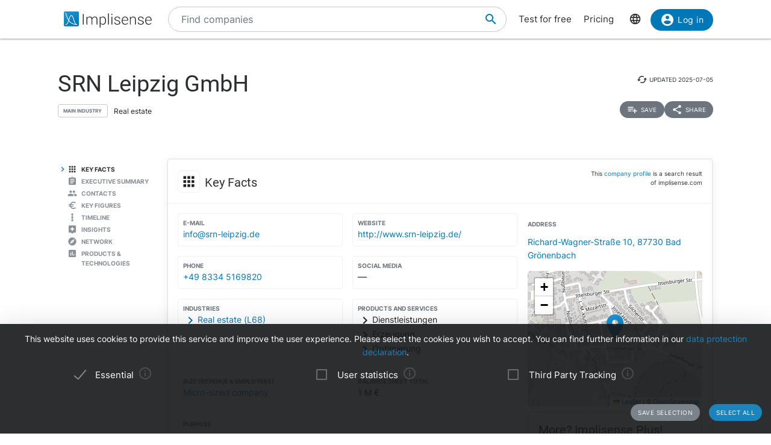

--- FILE ---
content_type: text/html; charset=utf-8
request_url: https://implisense.com/en/companies/srn-leipzig-gmbh-bad-groenenbach-DEM6WPABZU55
body_size: 20601
content:
<!DOCTYPE html><html data-cookie-version="v1" lang="en"><head><meta charset="utf-8" /><base href="/" /><link rel="canonical" href="https://implisense.com/en/companies/srn-leipzig-gmbh-bad-groenenbach-DEM6WPABZU55"/><meta content="width=device-width, initial-scale=1" name="viewport" /><title>SRN Leipzig GmbH | Implisense</title><meta content="Discover SRN Leipzig GmbH on Implisense, the B2B company information portal. Profile, contact details, news - everything at a glance!" name="description" /><meta content="7B380C619BF28073DAEB0812D30C9A1D" name="msvalidate.01" /><meta content="9dd5c4b5d9960619" name="yandex-verification" /><link as="font" crossorigin="anonymous" href="/assets/material-icons-b7f4a3ab562048f28dd1fa691601bc43363a61d0f876d16d8316c52e4f32d696.ttf" rel="preload" type="font/ttf" /><link as="font" crossorigin="anonymous" href="/assets/inter-400-1041a8cf17dab7579acef0cc46b21f6497ec1ae01918ddc3495416efb81a4780.ttf" rel="preload" type="font/ttf" /><link as="font" crossorigin="anonymous" href="/assets/inter-600-d597e753e78d8bf9db34c13343146545fb3be5a1c99a175bc381fe3f6f787f31.ttf" rel="preload" type="font/ttf" /><link as="font" crossorigin="anonymous" href="/assets/roboto-400-017c0be9aaa6d0359737e1fa762ad304c0e0107927faff5a6c1f415c7f5244ed.ttf" rel="preload" type="font/ttf" /><link href="/en/opensearch.xml" rel="search" title="Implisense" type="application/opensearchdescription+xml" /><meta name="csrf-param" content="authenticity_token" />
<meta name="csrf-token" content="dla8oJB1THbyBfQp0XcchbyPdloCBi7zE-dLFuVm48nakFxJBPUzeALNDC_8tW_DJVAlbbuoCCk1tnCziNQKKg" /><link rel="stylesheet" href="/assets/application-1eb578cb46a39201725efe4732ec605ec70662e700ec75816953eaed69e8f2a5.css" media="all" data-turbolinks-track="reload" /><link rel="stylesheet" href="/packs/css/application-79ae8cd3.css" media="all" data-turbolinks-track="reload" /><meta name="action-cable-url" content="/cable" /><script src="/packs/js/application-030470f1c802a7c3c695.js" data-turbolinks-track="reload" defer="defer"></script><script src="/assets/application-5e3366b32c31a43fba73d848802efe91f0646609ec81dda402d4a5fe3a0bb1bf.js" data-turbolinks-track="reload" defer="defer"></script><link href="/assets/favicon/apple-touch-icon-5a979d95f59d7148e238af1a0c589baf34ba1941284233f380f3db7005dd9c1f.png" rel="apple-touch-icon" sizes="180x180" /><link href="/assets/favicon/favicon-32x32-ad50a6d3ab9db9a70b83baa70b9f78316761134d038b1418db93cb615d6d6cfa.png" rel="icon" sizes="32x32" type="image/png" /><link href="/assets/favicon/favicon-16x16-4d340e7c9c2ee354dd9295ced85cc2289e2100505f7c95338ebde0a70770edf3.png" rel="icon" sizes="16x16" type="image/png" /><link href="/assets/favicon/manifest-9bbafdad627c6ad0ee755a7d00ff0b32eb24d995d4ba9cbb65fa20503771c060.json" rel="manifest" /><link color="#0077b6" href="/assets/favicon/safari-pinned-tab-7b27945af8e7a9d2de8eb5983fac0ea04b23729dd1b069fa8642666829ced47f.svg" rel="mask-icon" /><link href="/assets/favicon/favicon-4034a70877fc17fa96b61339a5cf09c8856cbbce2bafbf9d996b337363f51a17.ico" rel="shortcut icon" /><meta content="/assets/favicon/browserconfig-b6033e163d40e41c95492aa11e094c6acb7bc44df858fce07187719d36d5dc74.xml" name="msapplication-config" /><meta content="#ffffff" name="theme-color" /><link href="https://implisense.com/de/companies/srn-leipzig-gmbh-bad-groenenbach-DEM6WPABZU55" hreflang="de" rel="alternate" /><link href="https://implisense.com/en/companies/srn-leipzig-gmbh-bad-groenenbach-DEM6WPABZU55" hreflang="en" rel="alternate" /><link href="https://implisense.com/fr/companies/srn-leipzig-gmbh-bad-groenenbach-DEM6WPABZU55" hreflang="fr" rel="alternate" /><meta content="SRN Leipzig GmbH | Implisense" property="og:title" /><meta content=" Discover master data, contact persons, financial figures, current news, AI analyses and more with Implisense Search." property="og:description" /><meta content="en_EN" property="og:locale" /><meta content="Implisense GmbH" property="og:site_name" /><meta content="https://implisense.com/en/companies/srn-leipzig-gmbh-bad-groenenbach-DEM6WPABZU55" property="og:url" /><meta content="https://implisense.com/unsplash/8pN4bASeYtw/1920x320.jpeg" property="og:image" /><meta content="company" property="og:type" /><meta content="Germany" property="og:country-name" /><meta content="Richard-Wagner-Straße 10" property="og:street-address" /><meta content="Bad Grönenbach" property="og:locality" /><meta content="87730" property="og:postal-code" /><meta content="+49 8334 5169820" property="og:phone_number" /><meta content="+49 8334 5169829" property="og:fax_number" /><meta content="http://www.srn-leipzig.de/" property="og:url" /><meta content="47.873378" property="og:latitude" /><meta content="10.229891" property="og:longitude" /></head><body><header class="companies show"><div class="navbar-fixed"><nav><div class="container"><div class="nav-wrapper"><ul class="left-nav-element"><li><a class="logo" data-turbolinks="false" href="/en" id="home-logo" rel="nofollow"><picture class="hide-on-med-and-down"><img alt="Logo" src="/assets/logo-word-f448b78ea7bf2a18913bfecb474cd26df397c564f1d0ad968f6299b849aa093f.svg" /></picture><picture class="hide-on-large-only"><img alt="Logo" src="/assets/logo-64087bebfb770f2722361d21cd817a80f955173a83e4e2fd52120bf322647c9a.svg" /></picture></a></li></ul><ul class="mid-nav-element"><li><div class="suggester" data-behavior="suggester"><suggester company_title="Companies" controller="companies" fetch_url="https://implisense.com" initial_locales="{&quot;all_saved_searches&quot;:&quot;Show all saved searches&quot;,&quot;placeholder&quot;:&quot;Find companies&quot;,&quot;latest_company_search&quot;:&quot;Recently visited company profiles&quot;,&quot;latest_search&quot;:&quot;Last searches&quot;,&quot;companies&quot;:&quot;Companies&quot;,&quot;matching_industries&quot;:&quot;Industries&quot;,&quot;locations_name&quot;:&quot;Locations&quot;,&quot;saved_searches&quot;:&quot;Saved searches&quot;}" input_placeholder="Search for companies, locations, and industries..." locale="en" marketing_img_src="/assets/icons/marketing-6e9b591372496257424cfcc6d7655b34b9542625355326ae5f750641bc940d32.svg" saved_searches_url="https://implisense.com/en/saved_searches" search_path="/en/search" url_filters="[]" user_access=""></suggester></div></li></ul><ul class="right-nav-element"><li class="register"><a href="/en/login?registration_referer=https%3A%2F%2Fimplisense.com%2Fen%2Fcompanies%2Fsrn-leipzig-gmbh-bad-groenenbach-DEM6WPABZU55">Test for free</a></li><li class="register"><a data-turbolinks="false" href="/en/products/implisense-search/pricing" rel="nofollow">Pricing</a></li><li class="language"><span><a class="dropdown-trigger-right" data-target="language" href="#"><i class="material-icons" data-icon="language"></i></a></span></li><li class="user"><a class="btn primary hide-on-med-and-down" href="/en/login?registration_referer=https%3A%2F%2Fimplisense.com%2Fen%2Fcompanies%2Fsrn-leipzig-gmbh-bad-groenenbach-DEM6WPABZU55" id="sign-in"><i class="material-icons left" data-icon="account_circle"></i>Log in</a><a class="btn btn-floating primary hide-on-large-only" href="/en/login?registration_referer=https%3A%2F%2Fimplisense.com%2Fen%2Fcompanies%2Fsrn-leipzig-gmbh-bad-groenenbach-DEM6WPABZU55" id="sign-in-mobile"><i class="material-icons" data-icon="account_circle"></i></a></li></ul></div><div class="suggester" data-behavior="suggester"><suggester company_title="Companies" controller="companies" fetch_url="https://implisense.com" initial_locales="{&quot;all_saved_searches&quot;:&quot;Show all saved searches&quot;,&quot;placeholder&quot;:&quot;Find companies&quot;,&quot;latest_company_search&quot;:&quot;Recently visited company profiles&quot;,&quot;latest_search&quot;:&quot;Last searches&quot;,&quot;companies&quot;:&quot;Companies&quot;,&quot;matching_industries&quot;:&quot;Industries&quot;,&quot;locations_name&quot;:&quot;Locations&quot;,&quot;saved_searches&quot;:&quot;Saved searches&quot;}" input_placeholder="Search for companies, locations, and industries..." locale="en" marketing_img_src="/assets/icons/marketing-6e9b591372496257424cfcc6d7655b34b9542625355326ae5f750641bc940d32.svg" saved_searches_url="https://implisense.com/en/saved_searches" search_path="/en/search" url_filters="[]" user_access=""></suggester></div></div></nav><ul class="dropdown-content language-selector-dropdown" id="language"><li><a class="dropdown-item" data-lang="de" href="/de/companies/srn-leipzig-gmbh-bad-groenenbach-DEM6WPABZU55" id="language-switch-de">Deutsch</a></li><li><a class="dropdown-item" data-lang="en" href="/en/companies/srn-leipzig-gmbh-bad-groenenbach-DEM6WPABZU55" id="language-switch-en">English</a></li></ul><ul class="dropdown-content" id="user"><li class="divider"><li><a class="dropdown-item" href="/en/account" id="account"><i class="material-icons left" data-icon="account_circle"></i>Account</a></li></li><li><a class="dropdown-item" data-method="delete" href="/en/users/sign_out" id="logout" rel="nofollow"><i class="material-icons left" data-icon="exit_to_app"></i>Log out</a></li></ul></div></header><main class="companies show"><script type="application/ld+json">{"@context":"http://schema.org","@type":"WebPage","@id":"https://implisense.com/en/companies/DEM6WPABZU55","name":"SRN Leipzig GmbH | Implisense","url":"https://implisense.com/en/companies/DEM6WPABZU55","description":"Discover SRN Leipzig GmbH on Implisense, the B2B company information portal. Profile, contact details, news - everything at a glance!","breadcrumb":{"@context":"http://schema.org","@type":"BreadcrumbList","@id":"https://implisense.com/en/companies/DEM6WPABZU55#breadcrumblist","itemListElement":[{"@context":"http://schema.org","@type":"ListItem","position":1,"item":{"@context":"http://schema.org","@type":"Thing","@id":"https://implisense.com/en#breadcrumb","name":"Implisense"}},{"@context":"http://schema.org","@type":"ListItem","position":2,"item":{"@context":"http://schema.org","@type":"Thing","@id":"https://implisense.com/en/companies#breadcrumb","name":"Company Profiles"}}]},"mainEntity":{"@context":"http://schema.org","@type":"Corporation","@id":"https://implisen.se/DEM6WPABZU55","name":"SRN Leipzig GmbH","legalName":"SRN Leipzig GmbH","address":{"@context":"http://schema.org","@type":"PostalAddress","@id":"https://implisen.se/DEM6WPABZU55#address","streetAddress":"Richard-Wagner-Straße 10","postalCode":"87730","addressLocality":"Bad Grönenbach","addressCountry":{"@type":"Country","name":"Germany"}},"employee":[{"@context":"http://schema.org","@type":"Person","@id":"https://implisen.se/DEM6WPABZU55#person-management0","familyName":"Sauter","givenName":"Claus","name":"Claus Sauter","jobTitle":"Management"},{"@context":"http://schema.org","@type":"Person","@id":"https://implisen.se/DEM6WPABZU55#person-management1","familyName":"Neff","givenName":"Siegfried","name":"Siegfried Neff","jobTitle":"Management"},{"@context":"http://schema.org","@type":"Person","@id":"https://implisen.se/DEM6WPABZU55#person-management2","familyName":"Rehm","givenName":"Peter","name":"Peter Rehm","jobTitle":"Management"}],"location":{"@context":"http://schema.org","@type":"Place","@id":"https://implisen.se/DEM6WPABZU55#location","geo":{"@context":"http://schema.org","@type":"GeoCoordinates","@id":"https://implisen.se/DEM6WPABZU55#geo","latitude":47.873378,"longitude":10.229891}},"alternateName":"Memmingen HRB 19462","telephone":"+49 8334 5169820","faxNumber":"+49 8334 5169829","email":"info@srn-leipzig.de","url":"http://www.srn-leipzig.de/"}}</script><div class="parallax-container hero"><div class="gradient"></div><div class="parallax"><picture><source srcset="/unsplash/8pN4bASeYtw/1920x320.webp" type="image/webp" /><source srcset="/unsplash/8pN4bASeYtw/1920x320.jpeg" type="image/jpeg" /><img alt="Hero" src="/unsplash/8pN4bASeYtw/1920x320.jpeg" /></picture></div></div><div class="container company-title" data-behavior="vue"><div class="title-container"><div class="title-content"><div class="title"><h1 class="card-title" title="SRN Leipzig GmbH">SRN Leipzig GmbH</h1><div class="industry"><div class="btn-outline">Main Industry</div><span>Real estate</span></div></div><div class="updated-at hide-on-med-and-up"><i class="material-icons" data-icon="cached"></i><span class="p6">updated&nbsp;<time title="2025-07-05" datetime="2025-07-05T06:27:21+02:00"></time></span></div><div class="updated-at hide-on-small-only"><i class="material-icons" data-icon="cached"></i><span class="p6">updated&nbsp;<time title="2025-07-05" datetime="2025-07-05T06:27:21+02:00"></time></span></div><div class="dropdown-container"><a class="btn-small grey" href="/en/login?registration_referer=https%3A%2F%2Fimplisense.com%2Fen%2Fcompanies%2Fsrn-leipzig-gmbh-bad-groenenbach-DEM6WPABZU55"><i class="material-icons left" data-icon="playlist_add"></i><span>Save</span></a><a class="btn-small grey modal-trigger-custom disabled" href="#share" id="companies-DEM6WPABZU55-share"><i class="material-icons left" data-icon="share"></i>Share</a></div></div></div></div><div class="container"><div class="row"><div class="col s12 m11 push-m1 xl10 push-xl2 p-0"><div class="card main scrollspy" id="key-facts"><div class="card-header"><div class="heading"><span><div class="card-title"><i class="material-icons left" data-icon="apps"></i><h2 class="h4"><span>Key Facts</span></h2><a class="anchor-link hide-on-small-only key-facts" data-turbolinks="false" href="https://implisense.com/en/companies/srn-leipzig-gmbh-bad-groenenbach-DEM6WPABZU55#key-facts"><i class="material-icons" data-icon="insert_link"></i></a><div class="disclaimer-info"><p class="p6">This <a href="/en/faq">company profile</a> is a search result of implisense.com</p></div></div></span></div></div><div class="row card-content reorder-s"><div class="col s12 m7 l8"><div class="grid-container key-facts"><div class="grid-item"><div class="item" data-track-event="contact-company" data-track-properties="{&quot;implisense_id&quot;:&quot;DEM6WPABZU55&quot;,&quot;email&quot;:&quot;info@srn-leipzig.de&quot;}"><h3 class="label">E-Mail</h3><a class="prevent-copy" draggable="false" href="mailto:info@srn-leipzig.de" id="companies-DEM6WPABZU55-email">info@srn-leipzig.de</a></div></div><div class="grid-item"><div class="item" data-track-event="contact-company" data-track-properties="{&quot;implisense_id&quot;:&quot;DEM6WPABZU55&quot;,&quot;website&quot;:&quot;http://www.srn-leipzig.de/&quot;}"><h3 class="label">Website</h3><a class="prevent-copy" draggable="false" href="http://www.srn-leipzig.de/" id="companies-DEM6WPABZU55-url" rel="noopener nofollow" target="_blank">http://www.srn-leipzig.de/</a></div></div><div class="grid-item"><div class="item" data-track-event="contact-company" data-track-properties="{&quot;implisense_id&quot;:&quot;DEM6WPABZU55&quot;,&quot;phone&quot;:&quot;+49 8334 5169820&quot;}"><h3 class="label">Phone</h3><a class="prevent-copy" draggable="false" href="tel:+4983345169820">+49 8334 5169820</a></div></div><div class="grid-item empty"><ul class="social-media p-0 m-0"><li><h3 class="label">Social Media</h3>—</li></ul></div><div class="grid-item"><div class="item"><h3 class="label">Industries</h3><a class="arrow-right truncate" href="/en/search?industry[]=nace:L68" id="companies-DEM6WPABZU55-main-industry" title="Real estate (L68)"><i class="material-icons primary left" data-icon="chevron_right"></i>Real estate (L68)</a></div></div><div class="grid-item"><div class="item"><h3 class="label">Products and Services</h3><span class="arrow-right"><i class="material-icons left" data-icon="chevron_right"></i>Dienstleistungen</span><span class="arrow-right"><i class="material-icons left" data-icon="chevron_right"></i>Erzeugung</span><span class="arrow-right"><i class="material-icons left" data-icon="chevron_right"></i>Optimierung</span></div></div><div class="grid-item"><div class="item"><h3 class="label">Size (Revenue &amp; Employees)</h3><a href="/en/search?size[]=micro" id="companies-DEM6WPABZU55-size" title="Micro-sized company">Micro-sized company</a></div></div><div class="grid-item"><div class="item"><h3 class="label">Balance sheet total</h3>1 M €</div></div><div class="grid-item purpose"><div class="item expand height-8rem" data-show-more-text="Show more"><h3 class="label">Purpose</h3><p>Erwerb, Vermietung und Verpachtung von Gebäuden, Gebäudeteilen und Grundstücksflächen sowie deren Verwaltung; Verwaltung eigenen Vermögens, insbesondere der Erwerb, die Verwaltung und Veräußerung von Beteiligungen an in- und ausländischen Unternehmen, die nach außen in Erscheinung tretende einheitliche Leitung und Willensbildung, die Übernahme von Gemeinschaftsaufgaben, sowie Konzern-Dienstleistungen.</p></div></div><div class="grid-item legal-info"><div class="item"><div class="grid-container-legal-info"><div class="grid-item-legal-info"><h3 class="label">Legal Form</h3>GmbH</div><div class="grid-item-legal-info"><h3 class="label">Commercial Register</h3>Memmingen<br />HRB 19462</div><div class="grid-item-legal-info"><h3 class="label">Legal Entity Identifier (LEI)</h3>—</div><div class="grid-item-legal-info"><h3 class="label">Incorporation</h3><div class="blurred">00.00.0000</div></div><div class="grid-item-legal-info"><h3 class="label">Capital Stock</h3><span class="blurred">€ 11,111.11</span></div><div class="grid-item-legal-info"><h3 class="label">Historical Names</h3><span class="blurred">SRN Leipzig GmbH</span></div></div></div><div class="center-align"><br /><a class="btn primary" data-track-event="registration" data-track-properties="{&quot;context&quot;:&quot;key-facts&quot;,&quot;referer&quot;:&quot;https://implisense.com/en/companies/srn-leipzig-gmbh-bad-groenenbach-DEM6WPABZU55&quot;}" href="/en/login"><i class="material-icons left" data-icon="account_circle"></i>Show more</a><br /></div></div></div></div><div class="col s12 m5 l4"><ul><li><div class="item" data-track-event="contact-company" data-track-properties="{&quot;implisense_id&quot;:&quot;DEM6WPABZU55&quot;,&quot;city&quot;:&quot;Bad Grönenbach&quot;,&quot;street&quot;:&quot;Richard-Wagner-Straße 10&quot;,&quot;zip&quot;:&quot;87730&quot;}"><h3 class="label">Address</h3><a href="/en/addresses/87730-bad-groenenbach-richard-wagner-strasse-10">Richard-Wagner-Straße 10, 87730 Bad Grönenbach</a></div></li></ul><div class="map"><div data-icon-url="/assets/icons/marker-1f88c14ac1f76e92c39a90f99a89f85f38acd734ab216212c50a2cab55a721ed.svg" data-latitude="47.873378" data-longitude="10.229891" data-show-germany="" id="map"></div></div><div class="card upgrade-plus-small"><div class="card-content"><div class="h4 m-0">More? Implisense Plus!</div><p class="p4 m-0">Order Implisense Plus now for full company profiles and complete functionality! You will then have access to our GDPR-compliant real-time contact search, full annual reports, all search filters, complete search results and integrated AI analyses of the business model and management report.</p><ul class="icon-list"><li class="p4"><i class="primary material-icons left" data-icon="check"></i>Real-time search for contact persons</li><li class="p4"><i class="primary material-icons left" data-icon="check"></i>Complete annual reports</li><li class="p4"><i class="primary material-icons left" data-icon="check"></i>More search filters and results</li></ul><a class="btn premium" data-turbolinks="false" href="/en/products/implisense-search/pricing" rel="nofollow"><i class="material-icons left" data-icon="add_circle"></i>Order now</a></div></div></div></div></div><div class="card upgrade" style="background-image: url(/assets/background-3c72f3c373173b394ff073faabee2192fa4256300f95a385c3f451ccba83443a.jpg);"><div class="card-content"><div class="row"><div class="col s12"><h4 class="h4 card-title">Customer Relationship Intelligence: The Key to Optimizing your Sales Processes</h4></div></div><div class="row"><div class="col s12 m8"><p>Use our AI-powered assistants to identify the right companies, track current developments and market changes, reach relevant decision-makers and perfect your sales strategy with data-based insights. All seamlessly integrated into your CRM.</p></div><div class="col s12 m4"><ul class="icon-list"><li class="p4"><i class="primary material-icons left" data-icon="check"></i>Find the right companies</li><li class="p4"><i class="primary material-icons left" data-icon="check"></i>Keep an eye on your target companies</li><li class="p4"><i class="primary material-icons left" data-icon="check"></i>Reach the right decision-makers</li><li class="p4"><i class="primary material-icons left" data-icon="check"></i>Increase your closing rate</li></ul></div></div><div class="row"><div class="col s12"><p><a class="btn primary" data-turbolinks="false" href="https://implisense.com/en/products/cri" rel="nofollow"><i class="material-icons left" data-icon="arrow_forward"></i>Learn more</a></p></div></div></div></div><div class="card scrollspy" id="executive-summary"><div class="card-header"><div class="card-title"><i class="material-icons left" data-icon="assignment"></i><h2 class="h4">Executive Summary</h2><a class="anchor-link hide-on-small-only " data-turbolinks="false" href="https://implisense.com/en/companies/srn-leipzig-gmbh-bad-groenenbach-DEM6WPABZU55#executive-summary"><i class="material-icons" data-icon="insert_link"></i></a></div></div><div class="card-content"><div id="assist-card"><div class="row"><div class="col s12 l4"><img alt="Implisense Assist Text Logo" class="assist-logo" src="/assets/assist_text_logo-f9eff26b88fea6b0f04bc53cf82ec16b87ae089c308cb60d3b8677c000fab96c.svg" /><p class="p4">Implisense Assist gives you the opportunity to use AI to find out about companies via chat, analyze them and much more. We from the Implisense team also provide you with ready-made analyses, e.g., an executive summary and a financial analysis. Just try it out for yourself!</p><a class="btn premium" href="/en/products/implisense-search/pricing"><i class="material-icons left" data-icon="add_circle"></i>Implisense Plus</a></div><div class="col s12 l7 offset-l1"><div id="assist-preview" style="background-image: url(/assets/chat_background-71a5573a4d4d455eb438a5e8ba427d29e4717d46b7460b3ddf6381ddf9cbeca8.svg);"><div class="card reply pop hide"><img alt="implisense assist" class="circle" src="/assets/logo-64087bebfb770f2722361d21cd817a80f955173a83e4e2fd52120bf322647c9a.svg" /><p class="p5" data-text="Welcome to Implisense Assist, how can I help you?"></p></div><div class="card question pop hide"><img alt="profile random user logo" class="circle" src="/assets/generic_photo_random_2-d96d1992861f00b24837bb0ce1d041effb10b90f56a2c03cc72a5c242df0a056.jpg" /><p class="p5" data-text="What products are associated with this company?"></p></div><div class="card reply pop hide"><img alt="implisense assist" class="circle" src="/assets/logo-64087bebfb770f2722361d21cd817a80f955173a83e4e2fd52120bf322647c9a.svg" /><p class="p5" data-text="The following products are associated with this company: Dienstleistungen, Erzeugung and Optimierung"></p></div></div></div></div></div></div></div><div class="card staff scrollspy" id="staff"><div class="card-header"><div class="card-title"><i class="material-icons left" data-icon="people"></i><h2 class="h4">Contacts</h2><a class="anchor-link hide-on-small-only " data-turbolinks="false" href="https://implisense.com/en/companies/srn-leipzig-gmbh-bad-groenenbach-DEM6WPABZU55#staff"><i class="material-icons" data-icon="insert_link"></i></a></div></div><div class="card-content"><div class="card-tabs"><ul class="tabs"><li class="tab"><a href="#staff-search" id="companies-DEM6WPABZU55-staff-search"><h3 class="span">Contact persons</h3></a></li><li class="tab"><a href="#staff-management" id="companies-DEM6WPABZU55-staff-management"><h3 class="span">Management</h3></a></li></ul><div class="card-content"><div id="staff-search"><p>Search for contact persons and decision-makers in real time with our AI-supported GDPR-compliant solution.</p><div class="section"><a class="btn premium" href="/en/products/implisense-search/pricing"><i class="material-icons left" data-icon="add_circle"></i>Implisense Plus</a></div></div><ul class="icon-list" id="staff-management"><li><i class="material-icons circle" data-icon="person"></i><span class="item truncate">C•••• S•••••</span></li><li><i class="material-icons circle" data-icon="person"></i><span class="item truncate">S•••••••• N•••</span></li><li><i class="material-icons circle" data-icon="person"></i><span class="item truncate">P•••• R•••</span></li></ul></div></div></div></div><div class="card trends scrollspy" id="financials"><div class="card-header"><div class="card-title"><i class="material-icons left" data-icon="euro_symbol"></i><h2 class="h4">Key Figures</h2><a class="anchor-link hide-on-small-only " data-turbolinks="false" href="https://implisense.com/en/companies/srn-leipzig-gmbh-bad-groenenbach-DEM6WPABZU55#financials"><i class="material-icons" data-icon="insert_link"></i></a></div></div><div class="card-content"><div class="card-tabs"><ul class="tabs financial-tabs"><li class="tab"><a class="active" href="#financials-balance_sheet_total">Balance Sheet Total</a></li><li class="tab"><a class="active" href="#financials-profit">Profit</a></li><li class="tab"><a class="active" href="#financials-employees">Employees</a></li><li class="tab"><a class="active" href="#financials-report">Financial Statements</a></li></ul></div><div id="financials-report"><div class="card-content"><div class="row height-15"><div class="col"><div class="section"><p class="p4">See directly all available financial statements of this company.</p></div><a class="btn premium" data-turbolinks="false" href="/en/products/implisense-search/pricing" rel="nofollow"><i class="material-icons left" data-icon="add_circle"></i>Implisense Plus</a></div></div></div></div><div class="financials-content" id="financials-balance_sheet_total"><div class="row reorder-s"><div class="col s12 m8 order-s-2"><div class="title-diff"><div class="h3">2018</div></div><div class="canvas"><div class="tick" style="bottom: 0.0px"><div class="label">0</div><div class="line zero"></div></div><div class="tick" style="bottom: 107.31717089043202px"><div class="label">500</div><div class="line"></div></div><div class="tick" style="bottom: 214.63434178086405px"><div class="label">1,000</div><div class="line"></div></div><div class="datum" style="bottom: 0px; left: 12.0%; width: 18%;"><div class="div-align-center"><div class="tooltip first-year"><p>€ 1,397,726.00</p></div></div><div class="bar" style="margin-bottom: 0.0px; height: 300.0px;"></div><div class="div-align-center"><div class="label">2018</div></div></div><div class="unit">k €</div></div></div><div class="col s12 m4 order-s-1"><p class="highlight">The key figures on balance sheet total, revenue, profit and number of employees were generated by a fully automatic extraction from published annual financial statements. The last published balance sheet total of the <span>SRN Leipzig GmbH</span> is <span>2018</span> at <span>1 M €</span>. </p></div></div></div><div class="financials-content" id="financials-profit"><div class="row reorder-s"><div class="col s12 m8 order-s-2"><div class="teaser size-1"><div class="teaser-header"><img alt="Plus" class="responsive-img left" src="/assets/Implisense_plus_logo-d823aeb8fabe03ba664e6533665a16c8e5ea49ee0215fc6ed9a1fd3b866859b7.svg" /><div class="h5">See all 1 entry</div></div><div class="teaser-body"><p>With Implisense Plus you can access all key figures in the tabs sales, profit and employees, if they are available with us.</p></div><div class="teaser-footer"><a class="btn premium hide-on-small-only" data-turbolinks="false" href="/en/products/implisense-search/pricing" rel="nofollow"><i class="material-icons left" data-icon="add_circle"></i>Implisense Plus</a><a class="btn-small premium hide-on-med-and-up" data-turbolinks="false" href="/en/products/implisense-search/pricing" rel="nofollow"><i class="material-icons left" data-icon="add_circle"></i>Implisense Plus</a></div></div><div class="canvas"><div class="tick" style="bottom: 0.0px"><div class="label">0</div><div class="line zero"></div></div><div class="tick" style="bottom: 300.0px"><div class="label">1</div><div class="line"></div></div><div class="datum" style="bottom: 0px; left: 12.0%; width: 18%;"><div class="div-align-center"><div class="tooltip first-year"><p>€ 1.00</p></div></div><div class="bar" style="margin-bottom: 0.0px; height: 300.0px;"></div><div class="div-align-center hide"><div class="label">2018</div></div></div><div class="unit"> €</div></div></div><div class="col s12 m4 order-s-1"><p class="highlight">The key figures on balance sheet total, revenue, profit and number of employees were generated by a fully automatic extraction from published annual financial statements. </p></div></div></div><div class="financials-content" id="financials-employees"><div class="row reorder-s"><div class="col s12 m8 order-s-2"><div class="teaser size-1"><div class="teaser-header"><img alt="Plus" class="responsive-img left" src="/assets/Implisense_plus_logo-d823aeb8fabe03ba664e6533665a16c8e5ea49ee0215fc6ed9a1fd3b866859b7.svg" /><div class="h5">See all 1 entry</div></div><div class="teaser-body"><p>With Implisense Plus you can access all key figures in the tabs sales, profit and employees, if they are available with us.</p></div><div class="teaser-footer"><a class="btn premium hide-on-small-only" data-turbolinks="false" href="/en/products/implisense-search/pricing" rel="nofollow"><i class="material-icons left" data-icon="add_circle"></i>Implisense Plus</a><a class="btn-small premium hide-on-med-and-up" data-turbolinks="false" href="/en/products/implisense-search/pricing" rel="nofollow"><i class="material-icons left" data-icon="add_circle"></i>Implisense Plus</a></div></div><div class="canvas"><div class="tick" style="bottom: 0.0px"><div class="label">0</div><div class="line zero"></div></div><div class="tick" style="bottom: 300.0px"><div class="label">1</div><div class="line"></div></div><div class="datum" style="bottom: 0px; left: 12.0%; width: 18%;"><div class="div-align-center"><div class="tooltip first-year"><p>1 Employees</p></div></div><div class="bar" style="margin-bottom: 0.0px; height: 300.0px;"></div><div class="div-align-center hide"><div class="label">2018</div></div></div><div class="unit"></div></div></div><div class="col s12 m4 order-s-1"><p class="highlight">The key figures on balance sheet total, revenue, profit and number of employees were generated by a fully automatic extraction from published annual financial statements. </p></div></div></div></div></div><div class="card scrollspy" id="timeline"><div class="card-header"><div class="card-title"><i class="material-icons left rotate90-mirrorX" data-icon="linear_scale"></i><h2 class="h4">Timeline</h2><a class="anchor-link hide-on-small-only " data-turbolinks="false" href="https://implisense.com/en/companies/srn-leipzig-gmbh-bad-groenenbach-DEM6WPABZU55#timeline"><i class="material-icons" data-icon="insert_link"></i></a></div></div><div class="card-content"><div data-behavior="vue"><event-timeline events_path="/en/companies/srn-leipzig-gmbh-bad-groenenbach-DEM6WPABZU55/events" icon_path="/assets/Implisense_plus_logo-d823aeb8fabe03ba664e6533665a16c8e5ea49ee0215fc6ed9a1fd3b866859b7.svg" implisense_id="DEM6WPABZU55" initial_companies="{}" initial_events="[{&quot;type&quot;:&quot;HRB&quot;,&quot;category&quot;:&quot;LEGAL&quot;,&quot;title&quot;:&quot;Veränderung im Handelsregister&quot;,&quot;text&quot;:&quot;HRB 21488: SRN Leipzig GmbH, Raguhn-Jeßnitz, Markescher Platz 6, 06779 Raguhn-Jeßnitz. Neuer Sitz: Bad Grönenbach. Sitz verlegt nach Bad Grönenbach (nun Amtsgericht Memmingen HRB 19462).&quot;,&quot;source&quot;:&quot;http://www.handelsregisterbekanntmachungen.de/skripte/hrb.php?rb_id=139726\u0026land_abk=st&quot;,&quot;publisher&quot;:&quot;Registergerichte der Länder der Bundesrepublik Deutschland&quot;,&quot;date&quot;:&quot;2021-08-26T15:03:00.000+0200&quot;},{&quot;type&quot;:&quot;HRB&quot;,&quot;category&quot;:&quot;LEGAL&quot;,&quot;title&quot;:&quot;Neueintragung im Handelsregister&quot;,&quot;text&quot;:&quot;Gesellschaft mit beschränkter Haftung. Gesellschaftsvertrag vom 26.05.2009, zuletzt geändert am 13.12.2018.&quot;,&quot;source&quot;:&quot;http://www.handelsregisterbekanntmachungen.de/skripte/hrb.php?rb_id=1521820\u0026land_abk=by&quot;,&quot;publisher&quot;:&quot;Registergerichte der Länder der Bundesrepublik Deutschland&quot;,&quot;date&quot;:&quot;2021-08-21T02:01:00.000+0200&quot;},{&quot;type&quot;:&quot;HRB&quot;,&quot;category&quot;:&quot;NEWS_AND_EVENTS&quot;,&quot;title&quot;:&quot;Neueintragung im Handelsregister&quot;,&quot;text&quot;:&quot;Die Gesellschafterversammlung vom 13.07.2021 hat die Änderung des § 1 (Sitz, bisher Raguhn-Jeßnitz, Amtsgericht Stendal HRB 21488) der Satzung beschlossen.&quot;,&quot;source&quot;:&quot;http://www.handelsregisterbekanntmachungen.de/skripte/hrb.php?rb_id=1521820\u0026land_abk=by&quot;,&quot;publisher&quot;:&quot;Registergerichte der Länder der Bundesrepublik Deutschland&quot;,&quot;date&quot;:&quot;2021-08-21T02:01:00.000+0200&quot;},{&quot;type&quot;:&quot;HRB&quot;,&quot;category&quot;:&quot;NAME_AND_ADDRESS&quot;,&quot;title&quot;:&quot;Neueintragung im Handelsregister&quot;,&quot;text&quot;:&quot;Geschäftsanschrift: Richard-Wagner-Straße 10, 87730 Bad Grönenbach.&quot;,&quot;source&quot;:&quot;http://www.handelsregisterbekanntmachungen.de/skripte/hrb.php?rb_id=1521820\u0026land_abk=by&quot;,&quot;publisher&quot;:&quot;Registergerichte der Länder der Bundesrepublik Deutschland&quot;,&quot;date&quot;:&quot;2021-08-21T02:01:00.000+0200&quot;},{&quot;type&quot;:&quot;HRB&quot;,&quot;category&quot;:&quot;PURPOSE_AND_INDUSTRY&quot;,&quot;title&quot;:&quot;Neueintragung im Handelsregister&quot;,&quot;text&quot;:&quot;Gegenstand des Unternehmens: Erwerb, Vermietung und Verpachtung von Gebäuden, Gebäudeteilen und Grundstücksflächen sowie deren Verwaltung; Verwaltung eigenen Vermögens, insbesondere der Erwerb, die Verwaltung und Veräußerung von Beteiligungen an in- und ausländischen Unternehmen, die nach außen in Erscheinung tretende einheitliche Leitung und Willensbildung, die Übernahme von Gemeinschaftsaufgaben, sowie Konzern-Dienstleistungen.&quot;,&quot;source&quot;:&quot;http://www.handelsregisterbekanntmachungen.de/skripte/hrb.php?rb_id=1521820\u0026land_abk=by&quot;,&quot;publisher&quot;:&quot;Registergerichte der Länder der Bundesrepublik Deutschland&quot;,&quot;date&quot;:&quot;2021-08-21T02:01:00.000+0200&quot;},{&quot;type&quot;:&quot;HRB&quot;,&quot;category&quot;:&quot;FINANCES_AND_CAPITAL&quot;,&quot;title&quot;:&quot;Neueintragung im Handelsregister&quot;,&quot;text&quot;:&quot;Stammkapital: 25.000,00 EUR.&quot;,&quot;source&quot;:&quot;http://www.handelsregisterbekanntmachungen.de/skripte/hrb.php?rb_id=1521820\u0026land_abk=by&quot;,&quot;publisher&quot;:&quot;Registergerichte der Länder der Bundesrepublik Deutschland&quot;,&quot;date&quot;:&quot;2021-08-21T02:01:00.000+0200&quot;},{&quot;type&quot;:&quot;HRB&quot;,&quot;category&quot;:&quot;LEGAL&quot;,&quot;title&quot;:&quot;Neueintragung im Handelsregister&quot;,&quot;text&quot;:&quot;Ist nur ein Geschäftsführer bestellt, so vertritt er die Gesellschaft allein. Sind mehrere Geschäftsführer bestellt, so wird die Gesellschaft durch zwei Geschäftsführer oder durch einen Geschäftsführer gemeinsam mit einem Prokuristen vertreten. Personendaten (Wohnort) geändert, nun:&quot;,&quot;source&quot;:&quot;http://www.handelsregisterbekanntmachungen.de/skripte/hrb.php?rb_id=1521820\u0026land_abk=by&quot;,&quot;publisher&quot;:&quot;Registergerichte der Länder der Bundesrepublik Deutschland&quot;,&quot;date&quot;:&quot;2021-08-21T02:01:00.000+0200&quot;},{&quot;type&quot;:&quot;HRB&quot;,&quot;category&quot;:&quot;MERGERS_AND_ACQUISITIONS&quot;,&quot;title&quot;:&quot;Neueintragung im Handelsregister&quot;,&quot;text&quot;:&quot;Geschäftsführer: Neff, Siegfried, Bad Wurzach, *XX.XX.XXXX; Rehm, Peter, Bad Grönenbach, *XX.XX.XXXX; Sauter, Claus, Sofia / Bulgarien, *XX.XX.XXXX, jeweils einzelvertretungsberechtigt; mit der Befugnis, im Namen der Gesellschaft mit sich im eigenen Namen oder als Vertreter eines Dritten Rechtsgeschäfte abzuschließen. Die Gesellschaft hat im Wege der Ausgliederung gemäß Ausgliederungsvertrag vom 13.12.2018 sowie Beschluss ihrer Gesellschafterversammlung vom 21.12.2018 und Beschluss der Gesellschafterversammlung der übernehmenden Gesellschaft vom 13.12.2018 mit Nachtrag vom 21.12.2018 Teile des Vermögens (Teilbetrieb PV-Anlagen) auf die SRN Solar GmbH mit dem Sitz in Raguhn-Jeßnitz (Amtsgericht Stendal HRB 26542) übertragen.&quot;,&quot;source&quot;:&quot;http://www.handelsregisterbekanntmachungen.de/skripte/hrb.php?rb_id=1521820\u0026land_abk=by&quot;,&quot;publisher&quot;:&quot;Registergerichte der Länder der Bundesrepublik Deutschland&quot;,&quot;date&quot;:&quot;2021-08-21T02:01:00.000+0200&quot;}]" initial_filters="[&quot;HRB&quot;,&quot;IRB&quot;,&quot;IMPLISENSE&quot;,&quot;FUNDING&quot;]" initial_locales="{&quot;show_more&quot;:&quot;Show more&quot;,&quot;title&quot;:&quot;Timeline&quot;,&quot;no_filters&quot;:&quot;This filter setting does not yield any results.&quot;,&quot;show_all_events&quot;:&quot;Show entire timeline&quot;,&quot;filters&quot;:{&quot;BLOG&quot;:&quot;Blog&quot;,&quot;FUNDING&quot;:&quot;Funding&quot;,&quot;HRB&quot;:&quot;Register Filings&quot;,&quot;IMPLISENSE&quot;:&quot;Annual Reports&quot;,&quot;IRB&quot;:&quot;Insolvency&quot;,&quot;NEWS&quot;:&quot;News&quot;,&quot;PRESSRELEASE&quot;:&quot;Press Release&quot;},&quot;teaser&quot;:{&quot;content&quot;:&quot;If you register for Implisense Plus, you can access all events of this company. You also get unlimited search results, more detailed company profiles and the ability to manage your own favourites&quot;,&quot;cta&quot;:&quot;Implisense Plus&quot;,&quot;title&quot;:&quot;See all events with Implisense Plus.&quot;},&quot;reset_filters&quot;:&quot;Reset filters&quot;,&quot;show_report&quot;:&quot;Show report&quot;,&quot;news_agent_cta&quot;:&quot;Search news&quot;,&quot;news_agent_placeholder&quot;:&quot;Example: Sustainability, AI investments, personnel changes, cybersecurity, etc.&quot;,&quot;news_agent_public_teaser&quot;:&quot;Search for news and events in real time – topic-specific, live, and in context with the selected company.&quot;,&quot;news_title&quot;:&quot;Latest News&quot;,&quot;registry_title&quot;:&quot;Register Announcements&quot;,&quot;spinner_texts&quot;:[&quot;Starting search for current news ...&quot;,&quot;Loading latest reports ...&quot;,&quot;Analyzing relevant results ...&quot;,&quot;Creating summary ...&quot;]}" initial_personal_filters="[&quot;HRB&quot;,&quot;IMPLISENSE&quot;,&quot;FUNDING&quot;]" login_path="/en/login" news_search_challenge="0de8eu" news_search_path="/en/companies/news_search/DEM6WPABZU55" original_url="https://implisense.com/en/companies/srn-leipzig-gmbh-bad-groenenbach-DEM6WPABZU55" plus_href="/en/subscriptions/new?referer=https%3A%2F%2Fimplisense.com%2Fen%2Fcompanies%2Fsrn-leipzig-gmbh-bad-groenenbach-DEM6WPABZU55%23timeline" preview_timeline="" pricing_path="/en/products/implisense-search/pricing" reports_path="/en/report/:implisense_id_placeholder" size="5" user_access="public"></event-timeline></div></div></div><div class="card scrollspy" id="ai-analysis"><div class="card-header"><div class="card-title"><i class="material-icons left" data-icon="assistant"></i><h2 class="h4">Insights</h2><a class="anchor-link hide-on-small-only " data-turbolinks="false" href="https://implisense.com/en/companies/srn-leipzig-gmbh-bad-groenenbach-DEM6WPABZU55#ai-analysis"><i class="material-icons" data-icon="insert_link"></i></a></div></div><div class="card-content"><div class="card-content"><div class="ai-analysis-teaser"><p class="p4">Our new analysis with Implisense Assist allows you to quickly and efficiently assess companies from different perspectives. Whether business model, digitalization level, or sustainability – you receive automatically generated evaluations that support your information gathering, market monitoring, or decision-making. Thanks to state-of-the-art language models, the analysis summarizes publicly accessible data and presents it in an understandable way. This gives you valuable insights without the need for hours of research.</p><a class="btn premium" href="/en/products/implisense-search/pricing"><i class="material-icons left" data-icon="add_circle"></i>Implisense Plus</a></div></div></div></div><div class="card scrollspy" id="network"><div class="card-header"><div class="card-title"><i class="material-icons left" data-icon="explore"></i><h2 class="h4">Network</h2><a class="anchor-link hide-on-small-only " data-turbolinks="false" href="https://implisense.com/en/companies/srn-leipzig-gmbh-bad-groenenbach-DEM6WPABZU55#network"><i class="material-icons" data-icon="insert_link"></i></a></div></div><div class="card-content"><div class="row reorder-s"><div class="col s12 m8 order-s-2" data-behavior="vue"><network-preview class="preview-network" initial_company="{&quot;id&quot;:&quot;c:DEM6WPABZU55&quot;,&quot;title&quot;:&quot;SRN Leipzig GmbH&quot;,&quot;label&quot;:&quot;SRN Leipzig GmbH&quot;}" initial_filters="[&quot;geo&quot;,&quot;web&quot;,&quot;legal&quot;,&quot;international&quot;,&quot;management&quot;]" initial_locales="{&quot;title&quot;:&quot;Network&quot;,&quot;legal&quot;:&quot;Legal&quot;,&quot;geo&quot;:&quot;Same Address&quot;,&quot;link_to_show&quot;:&quot;Interactive Network&quot;}" initial_preview_edges="[{&quot;id&quot;:&quot;c:DEANPPMF2T85_c:DEM6WPABZU55&quot;,&quot;from&quot;:&quot;c:DEANPPMF2T85&quot;,&quot;to&quot;:&quot;c:DEM6WPABZU55&quot;,&quot;weight&quot;:0.99,&quot;weight_per_type&quot;:{&quot;geo&quot;:0.0,&quot;legal&quot;:0.99,&quot;management&quot;:0.0,&quot;web&quot;:0.0},&quot;types&quot;:[&quot;legal&quot;]},{&quot;id&quot;:&quot;c:DEFZ9OCFHL57_c:DEM6WPABZU55&quot;,&quot;from&quot;:&quot;c:DEFZ9OCFHL57&quot;,&quot;to&quot;:&quot;c:DEM6WPABZU55&quot;,&quot;weight&quot;:0.99,&quot;weight_per_type&quot;:{&quot;geo&quot;:0.0,&quot;legal&quot;:0.99,&quot;management&quot;:0.0,&quot;web&quot;:0.0},&quot;types&quot;:[&quot;legal&quot;]},{&quot;id&quot;:&quot;c:DEM6WPABZU55_p:Ww4tlmRm5OXXmAcVh312YA&quot;,&quot;from&quot;:&quot;c:DEM6WPABZU55&quot;,&quot;to&quot;:&quot;p:Ww4tlmRm5OXXmAcVh312YA&quot;,&quot;weight&quot;:0.75,&quot;weight_per_type&quot;:{&quot;geo&quot;:0.0,&quot;legal&quot;:0.0,&quot;management&quot;:0.75,&quot;web&quot;:0.0},&quot;types&quot;:[&quot;management&quot;],&quot;active&quot;:true},{&quot;id&quot;:&quot;c:DEM6WPABZU55_p:infT7rSjcMraC423-tVbcw&quot;,&quot;from&quot;:&quot;c:DEM6WPABZU55&quot;,&quot;to&quot;:&quot;p:infT7rSjcMraC423-tVbcw&quot;,&quot;weight&quot;:0.75,&quot;weight_per_type&quot;:{&quot;geo&quot;:0.0,&quot;legal&quot;:0.0,&quot;management&quot;:0.75,&quot;web&quot;:0.0},&quot;types&quot;:[&quot;management&quot;],&quot;active&quot;:true},{&quot;id&quot;:&quot;c:DEM6WPABZU55_p:ubM-FV8bo7Yl2P4t7d0r_A&quot;,&quot;from&quot;:&quot;c:DEM6WPABZU55&quot;,&quot;to&quot;:&quot;p:ubM-FV8bo7Yl2P4t7d0r_A&quot;,&quot;weight&quot;:0.75,&quot;weight_per_type&quot;:{&quot;geo&quot;:0.0,&quot;legal&quot;:0.0,&quot;management&quot;:0.75,&quot;web&quot;:0.0},&quot;types&quot;:[&quot;management&quot;],&quot;active&quot;:true},{&quot;id&quot;:&quot;c:DE099S2BAL32_c:DEM6WPABZU55&quot;,&quot;from&quot;:&quot;c:DE099S2BAL32&quot;,&quot;to&quot;:&quot;c:DEM6WPABZU55&quot;,&quot;weight&quot;:0.1,&quot;weight_per_type&quot;:{&quot;geo&quot;:0.1,&quot;legal&quot;:0.0,&quot;management&quot;:0.0,&quot;web&quot;:0.0},&quot;types&quot;:[&quot;geo&quot;]},{&quot;id&quot;:&quot;c:DE340E4ARA63_c:DEM6WPABZU55&quot;,&quot;from&quot;:&quot;c:DE340E4ARA63&quot;,&quot;to&quot;:&quot;c:DEM6WPABZU55&quot;,&quot;weight&quot;:0.1,&quot;weight_per_type&quot;:{&quot;geo&quot;:0.1,&quot;legal&quot;:0.0,&quot;management&quot;:0.0,&quot;web&quot;:0.0},&quot;types&quot;:[&quot;geo&quot;]},{&quot;id&quot;:&quot;c:DE8RJ7O85U58_c:DEM6WPABZU55&quot;,&quot;from&quot;:&quot;c:DE8RJ7O85U58&quot;,&quot;to&quot;:&quot;c:DEM6WPABZU55&quot;,&quot;weight&quot;:0.1,&quot;weight_per_type&quot;:{&quot;geo&quot;:0.1,&quot;legal&quot;:0.0,&quot;management&quot;:0.0,&quot;web&quot;:0.0},&quot;types&quot;:[&quot;geo&quot;]},{&quot;id&quot;:&quot;c:DEM6WPABZU55_c:DEPMEG2T5K02&quot;,&quot;from&quot;:&quot;c:DEM6WPABZU55&quot;,&quot;to&quot;:&quot;c:DEPMEG2T5K02&quot;,&quot;weight&quot;:0.1,&quot;weight_per_type&quot;:{&quot;geo&quot;:0.1,&quot;legal&quot;:0.0,&quot;management&quot;:0.0,&quot;web&quot;:0.0},&quot;types&quot;:[&quot;geo&quot;]},{&quot;id&quot;:&quot;c:DEM6WPABZU55_c:DEXMQOKS8D18&quot;,&quot;from&quot;:&quot;c:DEM6WPABZU55&quot;,&quot;to&quot;:&quot;c:DEXMQOKS8D18&quot;,&quot;weight&quot;:0.1,&quot;weight_per_type&quot;:{&quot;geo&quot;:0.1,&quot;legal&quot;:0.0,&quot;management&quot;:0.0,&quot;web&quot;:0.0},&quot;types&quot;:[&quot;geo&quot;]}]" initial_preview_nodes="[{&quot;id&quot;:&quot;c:DEANPPMF2T85&quot;,&quot;neighbor_ids&quot;:[],&quot;label&quot;:&quot;S•• S•••• G•••&quot;,&quot;active&quot;:true,&quot;filtered&quot;:true},{&quot;id&quot;:&quot;c:DEFZ9OCFHL57&quot;,&quot;neighbor_ids&quot;:[&quot;c:DE0A2TH0L528&quot;,&quot;c:DE0KMB9JBA13&quot;,&quot;c:DE0M465YO066&quot;,&quot;c:DE0Q0MS5O657&quot;,&quot;c:DE13H6G4EW82&quot;,&quot;p:CfTWMtJI_TyKFifNUJUPAA&quot;],&quot;label&quot;:&quot;R•••••• A•••• V•••••••••••••••&quot;,&quot;active&quot;:true,&quot;filtered&quot;:true},{&quot;id&quot;:&quot;c:DEM6WPABZU55&quot;,&quot;neighbor_ids&quot;:[],&quot;label&quot;:&quot;SRN Leipzig GmbH&quot;,&quot;active&quot;:true,&quot;filtered&quot;:false},{&quot;id&quot;:&quot;c:DE099S2BAL32&quot;,&quot;neighbor_ids&quot;:[],&quot;label&quot;:&quot;renvest GmbH&quot;,&quot;active&quot;:true,&quot;filtered&quot;:false},{&quot;id&quot;:&quot;c:DE340E4ARA63&quot;,&quot;neighbor_ids&quot;:[],&quot;label&quot;:&quot;SENI GmbH&quot;,&quot;active&quot;:true,&quot;filtered&quot;:false},{&quot;id&quot;:&quot;c:DE8RJ7O85U58&quot;,&quot;neighbor_ids&quot;:[],&quot;label&quot;:&quot;SRN Solar GmbH&quot;,&quot;active&quot;:true,&quot;filtered&quot;:false},{&quot;id&quot;:&quot;p:Ww4tlmRm5OXXmAcVh312YA&quot;,&quot;neighbor_ids&quot;:[&quot;c:DE39Q2RGYN42&quot;,&quot;c:DE3QXP9O6B10&quot;,&quot;c:DE493BX7TU65&quot;],&quot;label&quot;:&quot;S•••••••• N•••&quot;,&quot;filtered&quot;:true},{&quot;id&quot;:&quot;p:infT7rSjcMraC423-tVbcw&quot;,&quot;neighbor_ids&quot;:[&quot;c:DETBQZSZ6310&quot;],&quot;label&quot;:&quot;P•••• R•••&quot;,&quot;filtered&quot;:true},{&quot;id&quot;:&quot;p:ubM-FV8bo7Yl2P4t7d0r_A&quot;,&quot;neighbor_ids&quot;:[],&quot;label&quot;:&quot;C•••• S•••••&quot;,&quot;filtered&quot;:true},{&quot;id&quot;:&quot;c:DEPMEG2T5K02&quot;,&quot;neighbor_ids&quot;:[],&quot;label&quot;:&quot;ZWC Gebäudeverwaltung GmbH&quot;,&quot;active&quot;:true,&quot;filtered&quot;:false},{&quot;id&quot;:&quot;c:DEXMQOKS8D18&quot;,&quot;neighbor_ids&quot;:[],&quot;label&quot;:&quot;SRN Energie GmbH&quot;,&quot;active&quot;:true,&quot;filtered&quot;:false}]" login_path="/en/login?registration_referer=https%3A%2F%2Fimplisense.com%2Fen%2Fcompanies%2Fsrn-leipzig-gmbh-bad-groenenbach-DEM6WPABZU55" network_show_path="/en/companies/srn-leipzig-gmbh-bad-groenenbach-DEM6WPABZU55/network" plus_filters="[&quot;legal&quot;,&quot;international&quot;,&quot;management&quot;]" pricing_path="/en/products/implisense-search/pricing" user_access="public"></network-preview></div><div class="col s12 m4 order-s-1"><p class="highlight">Discover connections between companies via managers, shareholdings, links or addresses here.<p class="section highlight">Register to see more connections via <span>management</span> and <span>web links</span>. Get access to an <span>interactive network</span> to better understand the environment of this company.</p><a class="btn " data-track-event="registration" data-track-properties="{&quot;context&quot;:&quot;network&quot;,&quot;referer&quot;:&quot;https://implisense.com/en/companies/srn-leipzig-gmbh-bad-groenenbach-DEM6WPABZU55&quot;}" href="/en/login"><i class="material-icons left" data-icon="account_circle"></i>Show more</a></p></div></div></div></div><div class="card scrollspy" id="products-and-technologies"><div class="card-header"><div class="card-title"><i class="material-icons left" data-icon="assessment"></i><h2 class="h4">Products & Technologies</h2><a class="anchor-link hide-on-small-only " data-turbolinks="false" href="https://implisense.com/en/companies/srn-leipzig-gmbh-bad-groenenbach-DEM6WPABZU55#products-and-services"><i class="material-icons" data-icon="insert_link"></i></a></div></div><div class="card-tabs"><div class="card-content"><ul class="tabs"><li class="tab active"><a href="#products"><h3>Products & Services</h3></a></li></ul></div><div id="products"><div class="card-content"><div class="row reorder-s"><div class="col s12 m8 order-s-2"><div class="overflow-auto expand height-25rem" data-show-more-text="Show more"><table class="bar-chart about-products-and-services"><tr><td class="label p4 color-1" rowspan="1" title="Dienstleistungen">Dienstleistungen</td><td class="bar color-1" title="Dienstleistungen: 2 hits"><div class="bar" style="width: 100.0%;"></div></td></tr><tr><td class="label p4 color-0" rowspan="1" title="Erzeugung">Erzeugung</td><td class="bar color-0" title="Erzeugung: 2 hits"><div class="bar" style="width: 100.0%;"></div></td></tr><tr><td class="label p4 color-1" rowspan="1" title="Optimierung">Optimierung</td><td class="bar color-1" title="Optimierung: 2 hits"><div class="bar" style="width: 100.0%;"></div></td></tr><tr><td class="label p4 color-0" rowspan="1" title="Produktion">Produktion</td><td class="bar color-0" title="Produktion: 2 hits"><div class="bar" style="width: 100.0%;"></div></td></tr></table></div></div><div class="col s12 m4 order-s-1"><p class="highlight">SRN Leipzig GmbH is mentioned in public sources in the context of the following products and services. <span>Dienstleistungen</span>, <span>Erzeugung</span> and <span>Optimierung</span> are the most common. The ranking list shown is without guarantee of completeness or correctness.</p></div></div></div></div></div></div><div class="card upgrade" style="background-image: url(/assets/background-3c72f3c373173b394ff073faabee2192fa4256300f95a385c3f451ccba83443a.jpg);"><div class="card-content"><div class="row"><div class="col s12"><div class="h4 card-title">Register for free and try Implisense Plus!</div></div></div><div class="row"><div class="col s12 m8"><p>Register quickly and easily for a free Implisense account. Registered users have access to extended company profiles and receive more comprehensive search results. If you register with a business email address, we will set up a free 7-day trial for Implisense Plus upon request.</p></div><div class="col s12 m4"><ul class="icon-list"><li><i class="material-icons" data-icon="check"></i><div class="item">Richer Company Profiles</div></li><li><i class="material-icons" data-icon="check"></i><div class="item">Expanded Search Results</div></li><li><i class="material-icons" data-icon="check"></i><div class="item">Personal Favourites</div></li></ul></div></div><div class="row"><div class="col s12"><p><a class="btn primary" data-track-event="registration" data-track-properties="{&quot;context&quot;:&quot;teaser&quot;,&quot;referer&quot;:&quot;https://implisense.com/en/companies/srn-leipzig-gmbh-bad-groenenbach-DEM6WPABZU55&quot;}" href="/en/login" id="upgrade"><i class="material-icons left" data-icon="account_circle"></i>Register now</a></p></div></div></div></div><div class="card scrollspy" id="peers"><div class="card-header"><div class="card-title"><i class="material-icons left" data-icon="more_horiz"></i><h2 class="h4">You may also be interested in</h2><a class="anchor-link hide-on-small-only " data-turbolinks="false" href="https://implisense.com/en/companies/srn-leipzig-gmbh-bad-groenenbach-DEM6WPABZU55#peers"><i class="material-icons" data-icon="insert_link"></i></a></div></div><div class="card-content"><div class="row"><div class="col s12 m8 p-0"><div class="peers-container expand height-17rem" data-show-more-text="&lt;i class=&quot;material-icons&quot; data-icon=&quot;arrow_drop_down&quot;&gt;&lt;/i&gt; Load more companies"><div class="row"><div class="col m6"><a class="peer-card" href="/en/companies/wohnen-im-steinert-verwaltungs-gmbh-gau-algesheim-DEM6OIA94R77"><div class="peer-title truncate" data-turbolinks="false" href="/en/companies/wohnen-im-steinert-verwaltungs-gmbh-gau-algesheim-DEM6OIA94R77" title="Wohnen Im Steinert Verwaltungs-GmbH">Wohnen Im Steinert Verwaltungs-GmbH</div><div class="city truncate"><i class="material-icons left" data-icon="location_city"></i><span>Gau-Algesheim</span></div><div class="industry truncate"><i class="material-icons left" data-icon="work"></i><span>Real estate (L68)</span></div></a></div><div class="col m6"><a class="peer-card" href="/en/companies/existenzgruenderzentrum-ingolstadt-gmbh-ingolstadt-DETCTVPY6722"><div class="peer-title truncate" data-turbolinks="false" href="/en/companies/existenzgruenderzentrum-ingolstadt-gmbh-ingolstadt-DETCTVPY6722" title="Existenzgründerzentrum Ingolstadt GmbH">Existenzgründerzentrum Ingolstadt GmbH</div><div class="city truncate"><i class="material-icons left" data-icon="location_city"></i><span>Ingolstadt</span></div><div class="industry truncate"><i class="material-icons left" data-icon="work"></i><span>Real estate (L68)</span></div></a></div><div class="col m6"><a class="peer-card" href="/en/companies/am-antje-s-management-ug-haftungsbeschraenkt-frankfurt-oder-DEM9VUF6F656"><div class="peer-title truncate" data-turbolinks="false" href="/en/companies/am-antje-s-management-ug-haftungsbeschraenkt-frankfurt-oder-DEM9VUF6F656" title="AM Antje&#39;s Management UG (haftungsbeschränkt)">AM Antje&#39;s Management UG (haftungsbeschränkt)</div><div class="city truncate"><i class="material-icons left" data-icon="location_city"></i><span>Frankfurt (Oder)</span></div><div class="industry truncate"><i class="material-icons left" data-icon="work"></i><span>Real estate (L68)</span></div></a></div><div class="col m6"><a class="peer-card" href="/en/companies/koe-immobilien-gmbh-wegberg-DEYVUND0UG72"><div class="peer-title truncate" data-turbolinks="false" href="/en/companies/koe-immobilien-gmbh-wegberg-DEYVUND0UG72" title="Kö-Immobilien GmbH">Kö-Immobilien GmbH</div><div class="city truncate"><i class="material-icons left" data-icon="location_city"></i><span>Wegberg</span></div><div class="industry truncate"><i class="material-icons left" data-icon="work"></i><span>Real estate (L68)</span></div></a></div><div class="col m6"><a class="peer-card" href="/en/companies/moltkehoefe-gmbh-bergisch-gladbach-DEF150F30270"><div class="peer-title truncate" data-turbolinks="false" href="/en/companies/moltkehoefe-gmbh-bergisch-gladbach-DEF150F30270" title="Moltkehöfe GmbH">Moltkehöfe GmbH</div><div class="city truncate"><i class="material-icons left" data-icon="location_city"></i><span>Bergisch Gladbach</span></div><div class="industry truncate"><i class="material-icons left" data-icon="work"></i><span>Real estate (L68)</span></div></a></div><div class="col m6"><a class="peer-card" href="/en/companies/sichma-verwaltungs-und-beteiligungs-gmbh-neustadt-a-rbge-DEK9AI2AM705"><div class="peer-title truncate" data-turbolinks="false" href="/en/companies/sichma-verwaltungs-und-beteiligungs-gmbh-neustadt-a-rbge-DEK9AI2AM705" title="SICHMA Verwaltungs- und Beteiligungs GmbH">SICHMA Verwaltungs- und Beteiligungs GmbH</div><div class="city truncate"><i class="material-icons left" data-icon="location_city"></i><span>Neustadt a. Rbge.</span></div><div class="industry truncate"><i class="material-icons left" data-icon="work"></i><span>Real estate (L68)</span></div></a></div><div class="col m6"><a class="peer-card" href="/en/companies/framas-besitz-und-verwaltungs-gmbh-woltersdorf-DEHZ7P2VPA40"><div class="peer-title truncate" data-turbolinks="false" href="/en/companies/framas-besitz-und-verwaltungs-gmbh-woltersdorf-DEHZ7P2VPA40" title="Framas Besitz- und Verwaltungs GmbH">Framas Besitz- und Verwaltungs GmbH</div><div class="city truncate"><i class="material-icons left" data-icon="location_city"></i><span>Woltersdorf</span></div><div class="industry truncate"><i class="material-icons left" data-icon="work"></i><span>Real estate (L68)</span></div></a></div><div class="col m6"><a class="peer-card" href="/en/companies/gemeinnuetzige-baugenossenschaft-zu-homburg-v-d-hoehe-von-1900-eg-bad-homburg-v-d-hoehe-DEMM6FYFHP28"><div class="peer-title truncate" data-turbolinks="false" href="/en/companies/gemeinnuetzige-baugenossenschaft-zu-homburg-v-d-hoehe-von-1900-eg-bad-homburg-v-d-hoehe-DEMM6FYFHP28" title="Gemeinnützige Baugenossenschaft zu Homburg v.d.Höhe von 1900 eG">Gemeinnützige Baugenossenschaft zu Homburg v.d.Höhe von 1900 eG</div><div class="city truncate"><i class="material-icons left" data-icon="location_city"></i><span>Bad Homburg v. d. Höhe</span></div><div class="industry truncate"><i class="material-icons left" data-icon="work"></i><span>Real estate (L68)</span></div></a></div><div class="col m6"><a class="peer-card" href="/en/companies/wohnen-mit-herz-eg-neubiberg-DEJBQKSWM379"><div class="peer-title truncate" data-turbolinks="false" href="/en/companies/wohnen-mit-herz-eg-neubiberg-DEJBQKSWM379" title="Wohnen mit Herz eG">Wohnen mit Herz eG</div><div class="city truncate"><i class="material-icons left" data-icon="location_city"></i><span>Neubiberg</span></div><div class="industry truncate"><i class="material-icons left" data-icon="work"></i><span>Real estate (L68)</span></div></a></div><div class="col m6"><a class="peer-card" href="/en/companies/immobilia-gmbh-esselbach-DE503T31I810"><div class="peer-title truncate" data-turbolinks="false" href="/en/companies/immobilia-gmbh-esselbach-DE503T31I810" title="Immobilia GmbH">Immobilia GmbH</div><div class="city truncate"><i class="material-icons left" data-icon="location_city"></i><span>Esselbach</span></div><div class="industry truncate"><i class="material-icons left" data-icon="work"></i><span>Real estate (L68)</span></div></a></div><div class="col m6"><a class="peer-card" href="/en/companies/gfg-gesellschaft-fuer-grundbesitzverwaltung-mbh-nuernberg-DEHY6SIXKC36"><div class="peer-title truncate" data-turbolinks="false" href="/en/companies/gfg-gesellschaft-fuer-grundbesitzverwaltung-mbh-nuernberg-DEHY6SIXKC36" title="gfg Gesellschaft für Grundbesitzverwaltung mbH">gfg Gesellschaft für Grundbesitzverwaltung mbH</div><div class="city truncate"><i class="material-icons left" data-icon="location_city"></i><span>Nürnberg</span></div><div class="industry truncate"><i class="material-icons left" data-icon="work"></i><span>Real estate (L68)</span></div></a></div><div class="col m6"><a class="peer-card" href="/en/companies/bgm-bonner-grundbesitz-management-gmbh-bonn-DE16R2PDGI49"><div class="peer-title truncate" data-turbolinks="false" href="/en/companies/bgm-bonner-grundbesitz-management-gmbh-bonn-DE16R2PDGI49" title="BGM Bonner Grundbesitz-Management GmbH">BGM Bonner Grundbesitz-Management GmbH</div><div class="city truncate"><i class="material-icons left" data-icon="location_city"></i><span>Bonn</span></div><div class="industry truncate"><i class="material-icons left" data-icon="work"></i><span>Real estate (L68)</span></div></a></div><div class="col m6"><a class="peer-card" href="/en/companies/renk-invest-gmbh-duesseldorf-DE9UBN2F0Y86"><div class="peer-title truncate" data-turbolinks="false" href="/en/companies/renk-invest-gmbh-duesseldorf-DE9UBN2F0Y86" title="Renk Invest GmbH">Renk Invest GmbH</div><div class="city truncate"><i class="material-icons left" data-icon="location_city"></i><span>Düsseldorf</span></div><div class="industry truncate"><i class="material-icons left" data-icon="work"></i><span>Real estate (L68)</span></div></a></div><div class="col m6"><a class="peer-card" href="/en/companies/altec-werbung-gmbh-neubrandenburg-DEAMMZ814Z13"><div class="peer-title truncate" data-turbolinks="false" href="/en/companies/altec-werbung-gmbh-neubrandenburg-DEAMMZ814Z13" title="ALTEC Werbung GmbH">ALTEC Werbung GmbH</div><div class="city truncate"><i class="material-icons left" data-icon="location_city"></i><span>Neubrandenburg</span></div><div class="industry truncate"><i class="material-icons left" data-icon="work"></i><span>Real estate (L68)</span></div></a></div><div class="col m6"><a class="peer-card" href="/en/companies/noc-weiden-parkhaus-gmbh-muenchen-DEWE1DDL5Q39"><div class="peer-title truncate" data-turbolinks="false" href="/en/companies/noc-weiden-parkhaus-gmbh-muenchen-DEWE1DDL5Q39" title="NOC Weiden Parkhaus GmbH">NOC Weiden Parkhaus GmbH</div><div class="city truncate"><i class="material-icons left" data-icon="location_city"></i><span>München</span></div><div class="industry truncate"><i class="material-icons left" data-icon="work"></i><span>Real estate (L68)</span></div></a></div><div class="col m6"><a class="peer-card" href="/en/companies/genowo-genossenschaft-fuer-wohnprojekte-eg-DEKQBCJD4T53"><div class="peer-title truncate" data-turbolinks="false" href="/en/companies/genowo-genossenschaft-fuer-wohnprojekte-eg-DEKQBCJD4T53" title="genowo Genossenschaft für Wohnprojekte eG">genowo Genossenschaft für Wohnprojekte eG</div><div class="industry truncate"><i class="material-icons left" data-icon="work"></i><span>Real estate (L68)</span></div></a></div><div class="col m6"><a class="peer-card" href="/en/companies/storebox-deutschland-gmbh-berlin-DEA8P48K2J35"><div class="peer-title truncate" data-turbolinks="false" href="/en/companies/storebox-deutschland-gmbh-berlin-DEA8P48K2J35" title="Storebox Deutschland GmbH">Storebox Deutschland GmbH</div><div class="city truncate"><i class="material-icons left" data-icon="location_city"></i><span>Berlin</span></div><div class="industry truncate"><i class="material-icons left" data-icon="work"></i><span>Real estate (L68)</span></div></a></div><div class="col m6"><a class="peer-card" href="/en/companies/quintas-anlage-und-beteiligungsgesellschaft-fuer-liegenschaften-mbh-muenchen-DEAKXCML9I42"><div class="peer-title truncate" data-turbolinks="false" href="/en/companies/quintas-anlage-und-beteiligungsgesellschaft-fuer-liegenschaften-mbh-muenchen-DEAKXCML9I42" title="Quintas Anlage- und Beteiligungsgesellschaft für Liegenschaften mbH">Quintas Anlage- und Beteiligungsgesellschaft für Liegenschaften mbH</div><div class="city truncate"><i class="material-icons left" data-icon="location_city"></i><span>München</span></div><div class="industry truncate"><i class="material-icons left" data-icon="work"></i><span>Real estate (L68)</span></div></a></div><div class="col m6"><a class="peer-card" href="/en/companies/studentendorf-schlachtensee-eg-DEHSRM6GUN75"><div class="peer-title truncate" data-turbolinks="false" href="/en/companies/studentendorf-schlachtensee-eg-DEHSRM6GUN75" title="Studentendorf Schlachtensee eG">Studentendorf Schlachtensee eG</div><div class="industry truncate"><i class="material-icons left" data-icon="work"></i><span>Real estate (L68)</span></div></a></div><div class="col m6"><a class="peer-card" href="/en/companies/max-wohnungsgenossenschaft-im-maerkischen-viertel-eg-DE1YT10JYM57"><div class="peer-title truncate" data-turbolinks="false" href="/en/companies/max-wohnungsgenossenschaft-im-maerkischen-viertel-eg-DE1YT10JYM57" title="mAX Wohnungsgenossenschaft im Märkischen Viertel eG">mAX Wohnungsgenossenschaft im Märkischen Viertel eG</div><div class="industry truncate"><i class="material-icons left" data-icon="work"></i><span>Real estate (L68)</span></div></a></div></div></div></div><div class="col s12 p-0 m4"><div class="h6"><a href="/en/cities/bad-groenenbach-6558778" rel="nofollow">Companies in Bad Grönenbach</a></div><div class="h6">Further Searches</div><ul class="icon-list"><li><i class="material-icons" data-icon="chevron_right"></i><div class="item"><a href="/en/search?fulltext[]=%22SRN+Leipzig+GmbH%22" id="companies-DEM6WPABZU55-searches-name" rel="nofollow">Search for &quot;SRN Leipzig GmbH&quot;</a></div></li><li><i class="material-icons" data-icon="chevron_right"></i><div class="item"><a href="/en/search?fulltext[]=%22Richard-Wagner-Stra%C3%9Fe+10%22&amp;location[]=zip:de-87730" id="companies-DEM6WPABZU55-searches-address" rel="nofollow">Search for &quot;Richard-Wagner-Straße 10&quot; in &quot;87730 Bad Grönenbach&quot;</a></div></li><li><i class="material-icons" data-icon="chevron_right"></i><div class="item"><a href="/en/search?location[]=zip:de-87730" id="companies-DEM6WPABZU55-searches-zip" rel="nofollow">Find companies with zip code 87730</a></div></li><li><i class="material-icons" data-icon="chevron_right"></i><div class="item"><a href="/en/search?industry[]=nace:L68&amp;location[]=zip:de-87" id="companies-DEM6WPABZU55-searches-industry-region" rel="nofollow">Find companies in industry &quot;Real estate&quot; in zip code region 87</a></div></li></ul></div></div></div></div><div class="card-content disclaimer"><div class="p5">The company information presented on implisense.com comes from public sources and is verified and aggregated automatically. Implisense cannot guarantee the timeliness, completeness, quality, reliability or accuracy of the data. In addition, analyses or content generated using artificial intelligence (AI) – for example within Implisense Assist or similar features – may contain inaccurate or incomplete information about organizations, people or facts. For questions or suggestions, please use the contact form.</div></div></div><div class="col m1 pull-m11 xl2 pull-xl10 hide-on-small-only toc p-0"><ul class="table-of-contents hide-on-small-only"><li><a data-turbolinks="false" href="https://implisense.com/en/companies/srn-leipzig-gmbh-bad-groenenbach-DEM6WPABZU55#key-facts" id="companies-toc-key-facts"><i class="material-icons primary left" data-icon="chevron_right"></i><i class="material-icons left" data-icon="apps"></i><span>Key Facts</span></a></li><li><a data-turbolinks="false" href="https://implisense.com/en/companies/srn-leipzig-gmbh-bad-groenenbach-DEM6WPABZU55#executive-summary" id="companies-toc-executive-summary"><i class="material-icons primary left" data-icon="chevron_right"></i><i class="material-icons left" data-icon="assignment"></i><span>Executive Summary</span></a></li><li><a data-turbolinks="false" href="https://implisense.com/en/companies/srn-leipzig-gmbh-bad-groenenbach-DEM6WPABZU55#staff" id="companies-toc-staff"><i class="material-icons primary left" data-icon="chevron_right"></i><i class="material-icons left" data-icon="people"></i><span>Contacts</span></a></li><li><a data-turbolinks="false" href="https://implisense.com/en/companies/srn-leipzig-gmbh-bad-groenenbach-DEM6WPABZU55#financials" id="companies-toc-financials"><i class="material-icons primary left" data-icon="chevron_right"></i><i class="material-icons left" data-icon="euro_symbol"></i><span>Key Figures</span></a></li><li><a data-turbolinks="false" href="https://implisense.com/en/companies/srn-leipzig-gmbh-bad-groenenbach-DEM6WPABZU55#timeline" id="companies-toc-timeline"><i class="material-icons primary left" data-icon="chevron_right"></i><i class="material-icons left rotate90-mirrorX" data-icon="linear_scale"></i><span>Timeline</span></a></li><li><a data-turbolinks="false" href="https://implisense.com/en/companies/srn-leipzig-gmbh-bad-groenenbach-DEM6WPABZU55#ai-analysis" id="companies-toc-ai-analysis"><i class="material-icons primary left" data-icon="chevron_right"></i><i class="material-icons left" data-icon="assistant"></i><span>Insights</span></a></li><li><a data-turbolinks="false" href="https://implisense.com/en/companies/srn-leipzig-gmbh-bad-groenenbach-DEM6WPABZU55#network" id="companies-toc-network"><i class="material-icons primary left" data-icon="chevron_right"></i><i class="material-icons left" data-icon="explore"></i><span>Network</span></a></li><li><a data-turbolinks="false" href="https://implisense.com/en/companies/srn-leipzig-gmbh-bad-groenenbach-DEM6WPABZU55#products-and-technologies" id="companies-toc-products-and-technologies"><i class="material-icons primary left" data-icon="chevron_right"></i><i class="material-icons left" data-icon="assessment"></i><span>Products &amp; Technologies</span></a></li></ul></div></div></div><div class="modal" data-title="SRN Leipzig GmbH" data-url="https://implisense.com/en/companies/DEM6WPABZU55" id="share"><div class="modal-header"><div class="h4"><i class="material-icons left" data-icon="share"></i><span>Share company profile</span></div><a class="modal-close btn btn-small grey right hide-on-small-only"><i class="material-icons left" data-icon="close"></i><span>Close</span></a><a class="modal-close btn-small btn-floating right grey hide-on-med-and-up"><i class="material-icons left" data-icon="close"></i></a></div><div class="modal-content"><div class="row"><div class="col m9 s12"><a class="s6 btn primary" href="https://api.whatsapp.com/send?text=https://implisense.com/en/companies/DEM6WPABZU55" id="share-whatsapp" rel="noopener nofollow" target="_blank"><svg xmlns="http://www.w3.org/2000/svg" width="42.943" height="43.139" viewBox="0 0 11.362 11.414" class="icon left"><defs><clipPath id="a"><path d="M0 0h642v134H0z"></path></clipPath><clipPath id="b"><path d="M0 0h212v212H0z"></path></clipPath><clipPath id="c"><path d="M0 0h212v212H0z"></path></clipPath><clipPath id="d"><path d="M0 0h119v112H0z"></path></clipPath><linearGradient id="e" x2="1" gradientTransform="rotate(-90 38.28 10.019) scale(41.64175)" gradientUnits="userSpaceOnUse"><stop stop-color="#20b038" offset="0"></stop><stop stop-color="#60d66a" offset="1"></stop></linearGradient></defs><path transform="scale(.26458)" d="M21.557.75C10.18.75.92 10.007.916 21.385a20.59 20.59 0 002.756 10.314L.744 42.393l10.942-2.87a20.637 20.637 0 009.863 2.512h.01c11.375 0 20.635-9.257 20.64-20.635a20.507 20.507 0 00-6.04-14.597A20.513 20.513 0 0021.556.75zm-7.565 10.756c.356 0 .712-.002 1.024.012.38.015.8.034 1.2.923.476 1.057 1.514 3.698 1.647 3.965.134.267.223.58.045.936-.178.356-.266.58-.533.892-.267.312-.563.697-.803.936-.268.266-.546.556-.234 1.09.312.535 1.384 2.283 2.973 3.699 2.04 1.82 3.762 2.382 4.296 2.65.535.268.845.225 1.157-.132.311-.357 1.335-1.56 1.691-2.094.356-.535.713-.446 1.203-.268.49.179 3.116 1.47 3.65 1.737.535.267.89.402 1.024.625.134.223.135 1.291-.31 2.539-.446 1.247-2.628 2.45-3.608 2.539-.98.089-1.897.443-6.41-1.336-5.43-2.142-8.858-7.709-9.125-8.065-.267-.356-2.182-2.896-2.182-5.525 0-2.628 1.38-3.92 1.87-4.455.489-.535 1.069-.668 1.425-.668z" fill="url(#e)"></path></svg>
<span>WhatsApp</span></a><a class="s6 btn primary" href="mailto:?subject=Company profile for SRN Leipzig GmbH via Implisense&amp;body=Company profile for SRN Leipzig GmbH: https://implisen.se/DEM6WPABZU55" id="share-email"><i class="icon material-icons left" data-icon="mail_outline"></i><span>Email</span></a><p></p><div class="copy-link"><div class="p3 content-to-share" href="https://implisen.se/DEM6WPABZU55" id="url-to-share" rel="nofollow noopener" target="_blank"><div class="permalink-group"><span class="permalink-url">https://implisen.se/DEM6WPABZU55</span><span class="copy-button right" data-copyvalue="https://implisen.se/DEM6WPABZU55"><i class="material-icons copy-icon" data-icon="content_copy"></i></span></div></div></div></div><div class="col m3 s12"><p><img alt="QR" class="qrcode" src="/en/qrcodes/DEM6WPABZU55.svg" /></p></div></div></div></div></main><footer class="page-footer companies show"><div class="container"><div class="row"><div class="col s12 m3 left-align"><h4>Solutions</h4><ul><li><a class="white-text" data-turbolinks="false" href="https://implisense.com/en/products/cri" rel="nofollow">Customer Relationship Intelligence (CRI)</a></li><li><a class="white-text" data-turbolinks="false" href="https://implisense.com/en/products/api" rel="nofollow">Implisense API</a></li></ul></div><div class="col s12 m3 center-align"><h4>Resources</h4><ul><li><a class="white-text" data-turbolinks="false" href="/en/products/implisense-search/pricing" rel="nofollow">Pricing</a></li><li><a class="white-text" href="/en/search/help">Help</a></li></ul></div><div class="col s12 m3 center-align"><h4>Company</h4><ul><li><a class="white-text" data-turbolinks="false" href="https://implisense.com/en/about-us" rel="nofollow">About Implisense</a></li><li><a class="white-text" data-turbolinks="false" href="/en/products/implisense-search/contact" rel="nofollow">Contact Us</a></li></ul></div><div class="col s12 m3 right-align"><h4>Legal</h4><ul><li><a class="white-text" href="/en/tou">Terms of Use</a></li><li><a class="white-text" data-turbolinks="false" href="https://implisense.com/en/privacy">Privacy</a></li><li><a class="white-text" data-turbolinks="false" href="https://implisense.com/en/imprint">Imprint</a></li></ul></div><div class="col s12 center-align social-media"><a href="https://www.linkedin.com/company/implisense" rel="nofollow noopener" target="_blank"><svg xmlns="http://www.w3.org/2000/svg" viewBox="0 0 36.1 36" class="icon"><path d="M2.7 0C1.2 0 0 1.2 0 2.6v30.8C0 34.8 1.2 36 2.7 36h30.7c1.5 0 2.7-1.2 2.7-2.6V2.6c0-1.4-1.2-2.6-2.7-2.6zm5.4 5c1.7 0 3.1 1.4 3.1 3.1 0 1.7-1.4 3.1-3.1 3.1C6.4 11.2 5 9.8 5 8.1 5 6.3 6.4 5 8.1 5zm16.3 8c5.4 0 6.4 3.6 6.4 8.2v9.4h-5.3v-8.4c0-2 0-4.6-2.8-4.6s-3.2 2.2-3.2 4.4v8.5h-5.3v-17h5v2.3h.1c.7-1.4 2.5-2.8 5.1-2.8zm-19 .5h5.3v17.2H5.4z" fill="#006192"></path></svg>
<span class="hidden">LinkedIn</span></a><a href="https://www.youtube.com/c/Implisense" rel="nofollow noopener" target="_blank"><svg xmlns="http://www.w3.org/2000/svg" viewBox="0 0 121.401 85" class="icon"><path d="M60.7 0s-38 0-47.5 2.5C8.1 3.9 3.9 8.1 2.5 13.3 0 22.8 0 42.5 0 42.5s0 19.8 2.5 29.2C3.9 76.9 8 81 13.2 82.4 22.8 85 60.7 85 60.7 85s38 0 47.5-2.5c5.2-1.4 9.3-5.5 10.7-10.7 2.5-9.5 2.5-29.2 2.5-29.2s.1-19.8-2.5-29.3a15.214 15.214 0 00-10.7-10.7C98.7 0 60.7 0 60.7 0zM48.6 24.3l31.6 18.2-31.6 18.2z" fill="red"></path></svg>
<span class="hidden">Youtube</span></a></div></div></div><div class="footer-copyright"><div class="container center-align"><a href="/about">© 2026 Implisense GmbH</a></div></div></footer><script>var timeago = {}</script><script>timeago.some_time_ago = {
  one: 'some time ago',
  other: 'some time ago'
};</script><script>timeago.x_days_ago = {
  one: '1 day ago',
  other: 'x days ago'
};</script><script>timeago.x_hours_ago = {
  one: '1 hour ago',
  other: 'x hours ago'
};</script><script>timeago.x_minutes_ago = {
  one: '1 minute ago',
  other: 'x minutes ago'
};</script><script>timeago.x_months_ago = {
  one: '1 month ago',
  other: 'x months ago'
};</script><script>timeago.x_seconds_ago = {
  one: '1 second ago',
  other: 'x seconds ago'
};</script><script>timeago.x_years_ago = {
  one: '1 year ago',
  other: 'x years ago'
};</script><div class="cookies-notice z-depth-5"><p><span>This website uses cookies to provide this service and improve the user experience. Please select the cookies you wish to accept. You can find further information in our <a href="/en/privacy">data protection declaration</a>.</span></p><div class="small-devices hide-on-large-only"><label><input checked="checked" disabled="disabled" name="essential" type="checkbox" /><span>Essential</span><a class="info" href="#"><i class="material-icons" data-icon="info_outline"></i></a></label><div class="info">Some cookies from this site are necessary for the functionality of this service or enhance the user experience. Since these cookies either do not contain any personal data (e.g. language preference) or are very short-lived (e.g. session ID), cookies from this group are mandatory and cannot be deactivated.</div><label><input name="tracking" type="checkbox" /><span>User statistics</span><a class="info" href="#"><i class="material-icons" data-icon="info_outline"></i></a></label><div class="info">To improve our services, we use user statistics such as Google Analytics, which set cookies for user identification. Google Analytics is a service offered by a third party provider.</div><label><input name="marketing" type="checkbox" /><span>Third Party Tracking</span><a class="info" href="#"><i class="material-icons" data-icon="info_outline"></i></a></label><div class="info">To improve our services we use proprietary marketing solutions from third parties. These solutions specifically include Google AdWords and Google Optimize, which each set one or more cookies.</div></div><table class="large-devices hide-on-med-and-down"><tr><td><label><input checked="checked" disabled="disabled" name="essential" type="checkbox" /><span>Essential</span><a class="info" href="#"><i class="material-icons" data-icon="info_outline"></i></a></label></td><td><label><input name="tracking" type="checkbox" /><span>User statistics</span><a class="info" href="#"><i class="material-icons" data-icon="info_outline"></i></a></label></td><td><label><input name="marketing" type="checkbox" /><span>Third Party Tracking</span><a class="info" href="#"><i class="material-icons" data-icon="info_outline"></i></a></label></td></tr><tr><td><div class="info">Some cookies from this site are necessary for the functionality of this service or enhance the user experience. Since these cookies either do not contain any personal data (e.g. language preference) or are very short-lived (e.g. session ID), cookies from this group are mandatory and cannot be deactivated.Some cookies from this site are necessary for the functionality of this service or enhance the user experience. Since these cookies either do not contain any personal data (e.g. language preference) or are very short-lived (e.g. session ID), cookies from this group are mandatory and cannot be deactivated.</div></td><td><div class="info">To improve our services, we use user statistics such as Google Analytics, which set cookies for user identification. Google Analytics is a service offered by a third party provider.Some cookies from this site are necessary for the functionality of this service or enhance the user experience. Since these cookies either do not contain any personal data (e.g. language preference) or are very short-lived (e.g. session ID), cookies from this group are mandatory and cannot be deactivated.</div></td><td><div class="info">To improve our services we use proprietary marketing solutions from third parties. These solutions specifically include Google AdWords and Google Optimize, which each set one or more cookies.Some cookies from this site are necessary for the functionality of this service or enhance the user experience. Since these cookies either do not contain any personal data (e.g. language preference) or are very short-lived (e.g. session ID), cookies from this group are mandatory and cannot be deactivated.</div></td></tr></table><p class="buttons"><a class="save-selection btn-small grey" href="#">Save selection</a><a class="select-all btn-small primary" href="#">Select all</a><script>document.addEventListener('turbolinks:load', function () {
  var cookieNotice = document.querySelector('.cookies-notice');
  var cookiesAccepted = false;
  var cookieVersion = document.querySelector('html').dataset.cookieVersion;
  if (getCookie('accepted_cookies_' + cookieVersion)) {
    cookiesAccepted = true;
  }
  function saveCookieSelection() {
    var acceptedCookies = [];
    var cookieTypes = ['essential', 'tracking', 'marketing'];
    cookieTypes.forEach(function (type) {
      if (document.querySelector('.cookies-notice [name="' + type + '"]:checked')) {
        acceptedCookies.push(type);
      }
    });
    setCookie('accepted_cookies_' + cookieVersion, acceptedCookies.join(' '));
    cookieNotice.classList.add('disabled');
    return acceptedCookies;
  }
  if (!cookiesAccepted) {
    cookieNotice.classList.remove('disabled');
    var saveSelectionButton = cookieNotice.querySelector('.cookies-notice a.save-selection');
    var selectAllButton = cookieNotice.querySelector('.cookies-notice a.select-all');
    saveSelectionButton.addEventListener('click', function (e) {
      e.preventDefault();
      var acceptedCookies = saveCookieSelection();
      track('cookieSelected', { acceptedCookies: acceptedCookies });
      Turbolinks.visit(window.location);
    });
    selectAllButton.addEventListener('click', function (e) {
      e.preventDefault();
      document.querySelectorAll('.cookies-notice input').forEach(function (checkbox) {
        checkbox.checked = true;
      });
      setTimeout(function () {
        var acceptedCookies = saveCookieSelection();
        track('cookieAll', { acceptedCookies: acceptedCookies });
        Turbolinks.visit(window.location);
      }, 500);
    });
    cookieNotice.querySelectorAll('.small-devices a.info').forEach(function (infoButton) {
      infoButton.addEventListener('click', function (e) {
        e.preventDefault();
        var infoText = this.parentNode.nextElementSibling;
        infoText.classList.toggle('expanded');
        setTimeout(function () {
          infoText.classList.toggle('expanded-overflow');
        }, 500);
        this.parentNode.parentNode.querySelectorAll('div.info').forEach(function (info) {
          if (info != infoText) {
            info.classList.remove('expanded');
            setTimeout(function () {
              info.classList.remove('expanded-overflow');
            }, 500);
          }
        });
      });
    });
    cookieNotice.querySelectorAll('.large-devices a.info').forEach(function (infoButton) {
      infoButton.addEventListener('click', function (e) {
        e.preventDefault();
        cookieNotice.querySelectorAll('td > div.info').forEach(function (info) {
          info.classList.toggle('expanded');
          setTimeout(function () {
            info.classList.toggle('expanded-overflow');
          }, 500);
        });
      });
    });
  }
});</script></p></div></body></html>